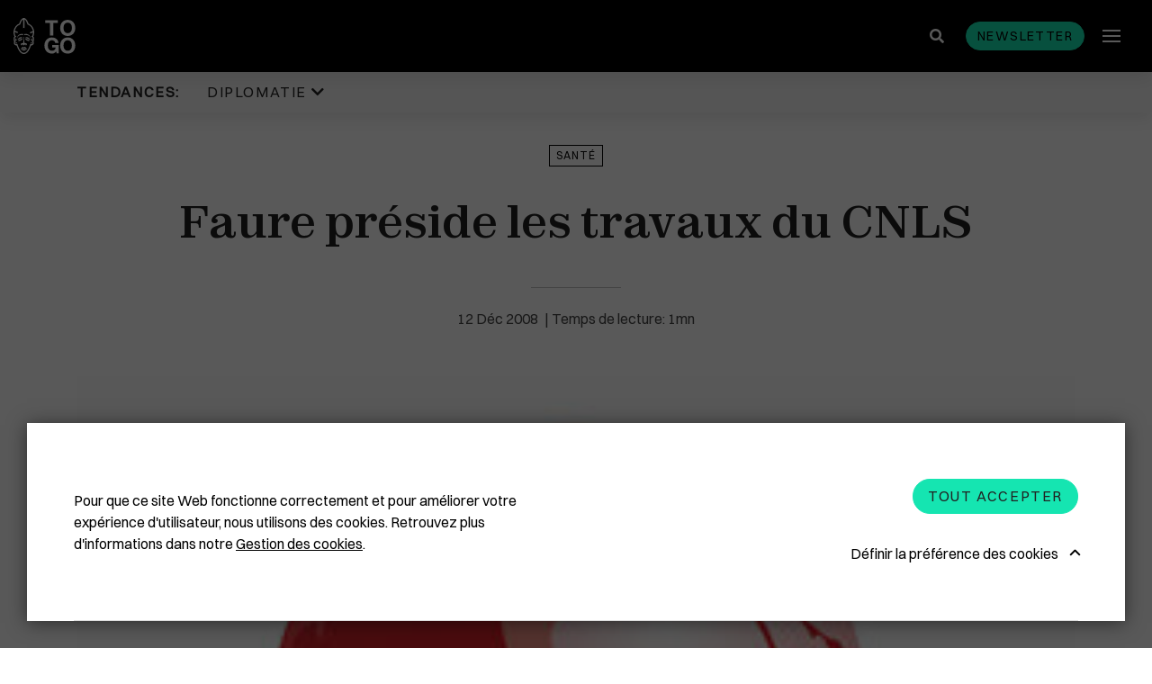

--- FILE ---
content_type: image/svg+xml
request_url: https://www.republicoftogo.com/bundles/app/images/togo_logo.svg
body_size: 34521
content:
<svg width="69" height="40" viewBox="0 0 69 40" fill="none" xmlns="http://www.w3.org/2000/svg">
<path d="M4.8421 20.7798C4.86082 20.7548 4.87643 20.7298 4.89516 20.7079C4.97943 20.5986 5.06994 20.4861 5.17294 20.3736C5.20727 20.3392 5.23848 20.3017 5.27594 20.2673C5.27594 20.2673 5.27594 20.2673 5.27906 20.2642C5.30403 20.2392 5.33212 20.2111 5.35709 20.1861C5.39142 20.1517 5.42887 20.1173 5.46945 20.083C5.49754 20.058 5.52875 20.033 5.55684 20.0049C5.59117 19.9736 5.62863 19.9455 5.66608 19.9142C5.67857 19.9049 5.69105 19.8924 5.70666 19.883C5.75035 19.8486 5.79717 19.8142 5.84399 19.783C5.85959 19.7736 5.8752 19.7611 5.89081 19.7518C5.96883 19.6986 6.04998 19.6455 6.13426 19.5955C6.15922 19.5799 6.18107 19.5674 6.20604 19.5518C6.28719 19.5049 6.36834 19.4612 6.45574 19.4174C6.49631 19.3987 6.53689 19.3768 6.58058 19.358C6.61491 19.3424 6.65237 19.3268 6.68982 19.3112C6.73976 19.2893 6.7897 19.2705 6.83964 19.2487C6.92703 19.2143 7.02066 19.1799 7.1143 19.1487C7.34214 19.0737 7.58872 19.0112 7.85401 18.9612C7.89147 18.9549 7.92892 18.9487 7.96638 18.9424C8.32843 18.8831 8.72482 18.8487 9.16178 18.8487C9.17738 18.8487 9.19299 18.8487 9.20547 18.8487C9.2086 18.8487 9.21484 18.8487 9.21796 18.8487C9.23044 18.8487 9.23981 18.8487 9.25229 18.8518C9.25853 18.8518 9.26166 18.8518 9.2679 18.8518C9.28038 18.8518 9.29287 18.855 9.30535 18.855C9.30847 18.855 9.31472 18.855 9.31784 18.855C9.33032 18.855 9.34593 18.8581 9.35841 18.8581C9.36153 18.8581 9.36465 18.8581 9.36777 18.8581C9.38338 18.8612 9.39899 18.8612 9.41771 18.8643H9.42083C9.87964 18.9206 10.4976 19.0893 10.7005 19.0893C10.713 19.0893 10.7255 19.0893 10.7317 19.0862C10.7348 19.0862 10.738 19.0862 10.7411 19.0831C10.7442 19.0831 10.7504 19.0799 10.7536 19.0799C10.8222 19.0518 10.791 18.7862 10.7973 18.5112C10.7973 18.4394 10.8035 18.3644 10.8066 18.2925C10.816 18.13 10.8222 17.98 10.7536 17.8957C10.7536 17.8925 10.7504 17.8925 10.7473 17.8894C10.7473 17.8894 10.7473 17.8894 10.7442 17.8894C10.6225 17.8082 9.38026 17.5301 7.95389 17.8519C7.95389 17.8519 7.95389 17.8519 7.95077 17.8519C7.86962 17.8707 7.78847 17.8894 7.70732 17.9113C7.70108 17.9113 7.69796 17.9144 7.69171 17.9144C7.65426 17.9238 7.61681 17.9363 7.57623 17.9457C7.56999 17.9488 7.56063 17.9488 7.55438 17.9519C7.52317 17.9613 7.49196 17.9707 7.45763 17.9832C7.44826 17.9863 7.44202 17.9894 7.43266 17.9925C7.39832 18.005 7.36399 18.0144 7.32654 18.0269C7.31405 18.03 7.30157 18.0363 7.28596 18.0394C7.25787 18.0488 7.2329 18.0581 7.20481 18.0706C7.18921 18.0769 7.17048 18.0831 7.15487 18.0894C7.12991 18.0988 7.10181 18.1113 7.07685 18.1206C7.06124 18.1269 7.04251 18.1331 7.02691 18.1425C7.00194 18.1519 6.97697 18.1644 6.95512 18.1738C6.93015 18.1831 6.9083 18.1956 6.88333 18.205C6.86461 18.2144 6.84588 18.2206 6.82715 18.23C6.80843 18.2394 6.7897 18.2488 6.77097 18.2581C6.746 18.2706 6.71791 18.2831 6.69294 18.2956C6.67109 18.3081 6.64613 18.3206 6.62428 18.33C6.60867 18.3362 6.59619 18.3456 6.58058 18.3519C6.54625 18.3706 6.50879 18.3894 6.47446 18.4112C6.46198 18.4175 6.44949 18.4237 6.43701 18.4331C6.41516 18.4456 6.39331 18.4581 6.37146 18.4706C6.35898 18.4769 6.34649 18.4862 6.33713 18.4925C6.29968 18.5144 6.26222 18.5394 6.22477 18.5644C6.21541 18.5706 6.20292 18.5769 6.19356 18.5831C6.17171 18.5987 6.14986 18.6143 6.12489 18.6268C6.11553 18.6331 6.10617 18.6393 6.0968 18.6456C6.05935 18.6737 6.01877 18.6987 5.98132 18.7268C5.97196 18.7331 5.95947 18.7425 5.95011 18.7487C5.92826 18.7643 5.90641 18.7831 5.88456 18.7987C5.87832 18.8018 5.8752 18.8081 5.86896 18.8112C5.82838 18.8425 5.78469 18.8768 5.74411 18.9112C5.73163 18.9206 5.72226 18.9299 5.70978 18.9393C5.67232 18.9706 5.63487 19.0049 5.5943 19.0393C5.58493 19.0456 5.57869 19.0549 5.56933 19.0612C5.5506 19.0799 5.52875 19.0987 5.51002 19.1174C5.49754 19.1299 5.48505 19.1424 5.47257 19.1518C5.44136 19.1831 5.41015 19.2112 5.38206 19.2424C5.36957 19.258 5.35397 19.2705 5.34148 19.2862C5.32275 19.3049 5.30403 19.3237 5.28842 19.3424C5.27282 19.358 5.25721 19.3768 5.2416 19.3924C5.21664 19.4205 5.19167 19.4487 5.16358 19.4799C5.14797 19.4986 5.13236 19.5174 5.11676 19.5361C5.10115 19.5549 5.08555 19.5736 5.06994 19.5924C5.04497 19.6236 5.02 19.6549 4.99503 19.6861C4.98255 19.7018 4.96694 19.7205 4.95446 19.7393C4.93573 19.7643 4.917 19.7861 4.9014 19.8111C4.88891 19.8267 4.87643 19.8455 4.86394 19.8611C4.83585 19.8986 4.81088 19.9361 4.78592 19.9736C4.77655 19.9892 4.76407 20.0049 4.7547 20.0205C4.73286 20.0517 4.71101 20.0861 4.68916 20.1173C4.6798 20.1298 4.67355 20.1423 4.66419 20.1548C4.6361 20.1986 4.61113 20.2423 4.58304 20.2861C4.57368 20.2986 4.56743 20.3142 4.55807 20.3267C4.52998 20.3736 4.50189 20.4236 4.47692 20.4704C4.37392 20.6579 4.28965 20.8267 4.21786 20.9766C4.2085 20.9954 4.20226 21.0141 4.1929 21.0329C4.17417 21.0735 4.15544 21.1141 4.13984 21.1548C4.12423 21.1891 4.11175 21.2204 4.09926 21.2547C4.0899 21.2766 4.08366 21.2954 4.07429 21.3172C4.05556 21.3641 4.03996 21.4079 4.02435 21.4485C3.94008 21.6891 3.90575 21.8672 3.89639 22.0016C3.89326 22.0672 3.89326 22.1234 3.89951 22.1672C3.90263 22.1922 3.90575 22.214 3.91199 22.2328C3.91511 22.2484 3.92135 22.264 3.9276 22.2765C3.93072 22.2828 3.93384 22.2859 3.93696 22.2922C3.95257 22.314 3.97129 22.3265 3.99626 22.3297C3.99938 22.3297 4.00251 22.3297 4.00563 22.3297C4.00875 22.3297 4.01499 22.3297 4.01811 22.3297H4.02123C4.02747 22.3297 4.0306 22.3265 4.03684 22.3234H4.03996C4.0462 22.3203 4.04932 22.3172 4.05556 22.314C4.05556 22.314 4.05556 22.314 4.05869 22.314C4.06493 22.3109 4.06805 22.3078 4.07429 22.3015C4.08053 22.2984 4.08366 22.2922 4.0899 22.289C4.0899 22.289 4.0899 22.289 4.09302 22.2859C4.09926 22.2797 4.10238 22.2765 4.10862 22.2703C4.10862 22.2703 4.10862 22.2672 4.11175 22.2672C4.11487 22.2609 4.12111 22.2578 4.12423 22.2515C4.12423 22.2515 4.12423 22.2484 4.12735 22.2484C4.13047 22.2422 4.13671 22.2359 4.13984 22.2328C4.13984 22.2328 4.13984 22.2328 4.13984 22.2297C4.14296 22.2234 4.1492 22.2172 4.15232 22.2109C4.18353 22.164 4.20226 22.1109 4.21162 22.0828C4.22411 22.0297 4.29902 21.7235 4.50813 21.3172C4.52062 21.2954 4.52998 21.2735 4.54247 21.2516C4.60177 21.1423 4.66731 21.0266 4.74846 20.9079C4.77343 20.8767 4.80464 20.8267 4.8421 20.7798ZM9.99513 23.0202C10.0045 22.9827 10.0107 22.9452 10.0139 22.914C10.0295 22.7796 10.0451 22.6796 10.0357 22.6171C10.0357 22.614 10.0357 22.614 10.0357 22.6109C10.0357 22.6078 10.0357 22.6046 10.0326 22.6015C10.0326 22.5984 10.0295 22.5953 10.0295 22.5921C10.0295 22.589 10.0295 22.589 10.0263 22.5859C10.0232 22.5765 10.017 22.5703 10.0107 22.564C10.0076 22.5609 10.0045 22.5578 10.0014 22.5578C9.99201 22.5546 9.98264 22.5515 9.97016 22.5515C9.96392 22.5515 9.95455 22.5515 9.94519 22.5546C9.94519 22.5546 9.94519 22.5546 9.94207 22.5546C9.87965 22.5671 9.77977 22.614 9.62371 22.7109C8.18486 23.5889 6.56498 24.0451 5.09803 24.6888C4.93573 24.7576 4.9014 24.8419 4.917 24.9201C4.92013 24.9357 4.92637 24.9544 4.93573 24.9701C4.93573 24.9732 4.93885 24.9763 4.93885 24.9794C4.99503 25.0825 5.123 25.1607 5.123 25.1607C5.123 25.1607 5.123 25.1607 5.12612 25.1607C5.12612 25.1607 5.12924 25.1638 5.13236 25.1669C5.13549 25.17 5.13861 25.1732 5.14173 25.1732C5.14485 25.1763 5.14797 25.1794 5.15421 25.1825C5.16358 25.1888 5.17606 25.1982 5.19167 25.2107C5.19167 25.2107 5.19167 25.2107 5.19479 25.2107C5.21039 25.22 5.22912 25.2325 5.25097 25.245C5.5069 25.395 6.18107 25.645 7.46075 25.2482C9.06502 24.7544 9.85468 23.5952 9.99513 23.0202ZM10.7879 27.3136C10.7754 27.3636 10.7629 27.4136 10.7473 27.4605C10.6662 27.7479 10.5725 27.9917 10.4571 28.1791C10.4415 28.1698 10.4258 28.1573 10.4102 28.1479C10.404 28.1417 10.3946 28.1385 10.3884 28.1323C10.3822 28.1292 10.3728 28.1229 10.3665 28.1198C10.3572 28.1135 10.3478 28.1073 10.3385 28.1042C10.3353 28.101 10.3322 28.101 10.3291 28.0979C9.95455 27.8885 9.50823 27.8136 9.11496 27.9323C9.11184 27.9323 9.10872 27.9354 9.1056 27.9354C9.09311 27.9385 9.08063 27.9448 9.06814 27.9479C9.06502 27.9479 9.0619 27.951 9.05878 27.951C9.03381 27.9604 9.00572 27.9698 8.98075 27.9823C8.98075 27.9823 8.98075 27.9823 8.97763 27.9823C8.96827 27.9885 8.95578 27.9917 8.94642 27.9979C8.94018 28.001 8.93393 28.0042 8.92769 28.0073C8.91833 28.0135 8.90897 28.0167 8.8996 28.0229C8.89336 28.026 8.88712 28.0292 8.88087 28.0323C8.86527 28.0417 8.85278 28.0479 8.83718 28.0573C8.82782 28.0635 8.82157 28.0667 8.81221 28.0729C8.80285 28.0792 8.7966 28.0823 8.78724 28.0885C8.77788 28.0948 8.77163 28.0979 8.76227 28.1042C8.75603 28.1104 8.74667 28.1167 8.74042 28.1198C8.73106 28.126 8.7217 28.1323 8.71233 28.1417C8.70609 28.1479 8.69673 28.1542 8.69048 28.1604C8.678 28.1698 8.66551 28.1823 8.65303 28.1948C8.64679 28.201 8.64055 28.2073 8.6343 28.2104C8.62494 28.2198 8.61558 28.226 8.60621 28.2354C8.59997 28.2416 8.59373 28.2479 8.59061 28.2541C8.58124 28.2635 8.56876 28.276 8.5594 28.2885C8.55627 28.2916 8.55315 28.2948 8.55003 28.301C8.53755 28.3166 8.52506 28.3323 8.51258 28.3479C8.50946 28.3541 8.50321 28.3604 8.50009 28.3635C8.49073 28.376 8.48137 28.3885 8.472 28.3979C8.46888 28.4041 8.46264 28.4104 8.45952 28.4166C8.45015 28.4323 8.43767 28.4479 8.42831 28.4635C8.42519 28.4666 8.42519 28.4697 8.42206 28.4697C8.40958 28.4885 8.3971 28.5072 8.38773 28.526C8.38461 28.5322 8.38149 28.5385 8.37837 28.5416C8.369 28.5572 8.36276 28.5729 8.3534 28.5885C8.35028 28.5947 8.34716 28.601 8.34404 28.6072C8.33467 28.626 8.32219 28.6479 8.31282 28.6697V28.6729C8.30346 28.6947 8.2941 28.7197 8.28161 28.7416C8.27849 28.7478 8.27537 28.7541 8.27537 28.7603C8.26913 28.7791 8.25976 28.7978 8.25352 28.8166C8.2504 28.8228 8.24728 28.8291 8.24728 28.8353C8.22855 28.8853 8.21295 28.9353 8.19734 28.9916C8.19422 28.9978 8.19422 29.0041 8.1911 29.0103C8.18486 29.0322 8.17861 29.0541 8.17549 29.0759C8.17237 29.0822 8.17237 29.0916 8.16925 29.0978C8.15677 29.1541 8.14428 29.2134 8.13492 29.2728C8.13492 29.2822 8.1318 29.2884 8.1318 29.2978C8.12868 29.3228 8.12556 29.3447 8.12243 29.3697C8.12243 29.379 8.11931 29.3884 8.11931 29.3947C8.11619 29.4259 8.11307 29.4572 8.10995 29.4915C8.10683 29.5103 8.10683 29.529 8.10683 29.5478C8.10683 29.5509 8.10683 29.554 8.10683 29.554C8.10683 29.5728 8.10683 29.5884 8.10995 29.6071C8.10995 29.6103 8.10995 29.6103 8.10995 29.6134C8.11307 29.6478 8.12243 29.6821 8.1318 29.7134V29.7165C8.13804 29.7321 8.14428 29.7478 8.15052 29.7634C8.16613 29.7946 8.18174 29.8259 8.20358 29.854C8.23479 29.8946 8.27225 29.9352 8.31282 29.9696L8.31594 29.9727C8.34404 29.9946 8.37525 30.0165 8.40646 30.0384C8.42206 30.0477 8.43767 30.0571 8.45328 30.0665C8.4564 30.0665 8.4564 30.0696 8.45952 30.0696C8.47512 30.079 8.49073 30.0884 8.50946 30.0946H8.51258C8.52818 30.104 8.54379 30.1102 8.5594 30.1165C8.56252 30.1165 8.56564 30.1196 8.56876 30.1196C8.58436 30.1259 8.59997 30.1321 8.6187 30.1415C8.62182 30.1446 8.62806 30.1446 8.63118 30.1477C8.64679 30.154 8.66239 30.1602 8.678 30.1665C8.68112 30.1665 8.68736 30.1696 8.69048 30.1696C8.70297 30.1727 8.71545 30.179 8.73106 30.1821C8.7373 30.1852 8.74354 30.1852 8.74979 30.1883C8.76539 30.1946 8.77788 30.1977 8.79348 30.2008C8.80285 30.204 8.80909 30.204 8.81845 30.2071C8.82782 30.2102 8.83718 30.2133 8.84654 30.2165C8.85903 30.2196 8.87463 30.2227 8.88712 30.2258C8.89336 30.229 8.8996 30.229 8.90897 30.2321C8.9433 30.2415 8.97763 30.2477 9.01196 30.254C9.01508 30.254 9.01508 30.254 9.01821 30.254C9.3272 30.3133 9.62683 30.3196 9.7548 30.2946C9.75792 30.2946 9.76104 30.2946 9.76104 30.2946C9.76416 30.2946 9.76728 30.2946 9.7704 30.2915C9.77665 30.2915 9.77977 30.2883 9.78601 30.2883C9.73295 30.254 9.64868 30.1415 9.58313 30.0071C9.57065 29.9821 9.56129 29.9602 9.55192 29.9352C9.5488 29.929 9.5488 29.9227 9.54568 29.9165C9.51447 29.8353 9.49262 29.7478 9.49262 29.6696C9.49262 29.6384 9.49574 29.6071 9.50198 29.5759C9.50511 29.5665 9.50511 29.5572 9.50823 29.5478C9.52071 29.5103 9.53944 29.4728 9.56441 29.4415C9.57377 29.4322 9.58313 29.4228 9.5925 29.4134C9.59562 29.4103 9.59562 29.4103 9.59874 29.4072C9.6081 29.4009 9.61435 29.3915 9.62371 29.3853C9.62683 29.3822 9.62683 29.3822 9.62995 29.379C9.63932 29.3728 9.64868 29.3665 9.65804 29.3603C9.65804 29.3603 9.66116 29.3603 9.66116 29.3572C9.68301 29.3447 9.70486 29.3353 9.72671 29.3259H9.72983C9.73919 29.3228 9.74856 29.3197 9.75792 29.3166C9.76104 29.3166 9.76104 29.3166 9.76416 29.3166C9.77353 29.3134 9.78289 29.3134 9.79537 29.3134H9.79849C9.82658 29.3103 9.85468 29.3103 9.88277 29.3134H9.88589C9.90149 29.3165 9.9171 29.3197 9.9327 29.3228H9.93583C9.97016 29.3322 10.0045 29.3415 10.0388 29.3572C10.0576 29.3634 10.0732 29.3728 10.0919 29.3822C10.5008 29.5822 10.972 30.1509 11.2967 30.3383C11.2967 30.3383 11.2998 30.3383 11.2998 30.3415C11.3123 30.3477 11.3247 30.354 11.3341 30.3602C11.3403 30.3633 11.3466 30.3665 11.3528 30.3696C11.3591 30.3727 11.3622 30.3727 11.3684 30.3758C11.3778 30.379 11.3903 30.3852 11.3996 30.3883C11.4028 30.3883 11.4028 30.3883 11.4059 30.3915C11.4184 30.3946 11.4277 30.3977 11.4402 30.4008C11.4527 30.404 11.4621 30.404 11.4746 30.404C11.4777 30.404 11.4808 30.404 11.4839 30.404C11.487 30.404 11.4902 30.404 11.4933 30.404C11.5276 30.404 11.5651 30.3946 11.6088 30.379C11.6088 30.379 11.6088 30.379 11.6119 30.379C11.64 30.3665 11.6712 30.354 11.6993 30.3352C11.7149 30.3258 11.7305 30.3196 11.743 30.3102C11.7461 30.3102 11.7461 30.3071 11.7492 30.3071C11.7648 30.2977 11.7773 30.2883 11.7929 30.279C11.796 30.2758 11.7992 30.2758 11.8023 30.2727C11.8148 30.2633 11.8272 30.254 11.8429 30.2446C11.846 30.2415 11.8522 30.2383 11.8553 30.2352C11.8678 30.2258 11.8803 30.2165 11.8928 30.2102C11.899 30.204 11.9053 30.2008 11.9146 30.1946C11.924 30.1883 11.9334 30.179 11.9427 30.1727C12.4203 29.8103 13.0476 29.1728 13.3473 29.3822C13.3473 29.3822 13.3473 29.3822 13.3504 29.3822C13.3566 29.3884 13.366 29.3915 13.3722 29.3978L13.3753 29.4009C13.3816 29.4072 13.3878 29.4134 13.3941 29.4197L13.3972 29.4228C13.4034 29.4322 13.4097 29.4384 13.4159 29.4478C13.4222 29.4572 13.4284 29.4634 13.4315 29.4728C13.4378 29.4853 13.444 29.5009 13.4502 29.5134C13.4565 29.5259 13.4596 29.5415 13.4627 29.554C13.469 29.5728 13.4721 29.5947 13.4721 29.6134C13.4721 29.6228 13.4721 29.6353 13.4752 29.6446C13.4815 29.9071 13.2879 30.2227 13.1912 30.2915C13.1943 30.2915 13.2006 30.2946 13.2068 30.2946C13.2099 30.2946 13.213 30.2946 13.213 30.2977C13.2162 30.2977 13.2193 30.2977 13.2193 30.2977C13.3348 30.3196 13.6001 30.3165 13.881 30.2696C13.8841 30.2696 13.8841 30.2696 13.8872 30.2696C13.9059 30.2665 13.9278 30.2633 13.9465 30.2571C13.9528 30.2571 13.959 30.254 13.9621 30.254C13.9715 30.2508 13.984 30.2508 13.9933 30.2477C14.0058 30.2446 14.0214 30.2415 14.0339 30.2383C14.0433 30.2352 14.0526 30.2352 14.0589 30.2321C14.0682 30.229 14.0776 30.2258 14.0901 30.2258C14.0995 30.2227 14.1088 30.2196 14.1213 30.2165C14.1338 30.2133 14.1463 30.2102 14.1588 30.2071C14.165 30.204 14.1712 30.204 14.1806 30.2008C14.1962 30.1977 14.2118 30.1915 14.2274 30.1852C14.2337 30.1821 14.2399 30.1821 14.2461 30.179C14.2586 30.1758 14.2742 30.1696 14.2867 30.1665C14.2898 30.1665 14.2961 30.1634 14.2992 30.1634C14.3148 30.1571 14.3304 30.1509 14.346 30.1446C14.3523 30.1415 14.3554 30.1415 14.3616 30.1384C14.3772 30.1321 14.3928 30.1259 14.4084 30.1196C14.4116 30.1165 14.4178 30.1165 14.4209 30.1134C14.4334 30.1071 14.449 30.1009 14.4615 30.0946C14.4646 30.0915 14.4677 30.0915 14.4709 30.0884C14.4865 30.0821 14.499 30.0727 14.5146 30.0665C14.5177 30.0634 14.5239 30.0602 14.527 30.0602C14.5427 30.0509 14.5551 30.0446 14.5676 30.0352C14.5707 30.0321 14.5739 30.0321 14.577 30.029C14.5895 30.0227 14.5988 30.0134 14.6113 30.0071C14.6144 30.004 14.6176 30.004 14.6207 30.0009C14.6332 29.9915 14.6457 29.9821 14.6581 29.9727C14.6613 29.9696 14.6644 29.9665 14.6706 29.9634C14.6831 29.954 14.6925 29.9446 14.705 29.9321C14.7081 29.929 14.7112 29.9259 14.7143 29.9227C14.7237 29.9134 14.733 29.904 14.7393 29.8946C14.7424 29.8915 14.7455 29.8884 14.7487 29.8853C14.758 29.8759 14.7674 29.8634 14.7767 29.8509C14.7799 29.8478 14.783 29.8415 14.7861 29.8384C14.7955 29.8259 14.8017 29.8165 14.8111 29.804C14.8142 29.8009 14.8142 29.7978 14.8173 29.7946C14.8236 29.7853 14.8298 29.7728 14.8329 29.7634C14.836 29.7603 14.836 29.754 14.8392 29.7509C14.8454 29.7384 14.8516 29.7259 14.8548 29.7134C14.8579 29.7103 14.8579 29.704 14.8579 29.7009C14.861 29.6884 14.8673 29.6728 14.8704 29.6603C14.8704 29.6571 14.8704 29.654 14.8735 29.6509C14.8766 29.6384 14.8797 29.6259 14.8797 29.6103C14.8797 29.6071 14.8797 29.6009 14.8829 29.5978C14.886 29.5822 14.886 29.5665 14.886 29.5509C14.886 29.5478 14.886 29.5415 14.886 29.5384C14.886 29.5228 14.886 29.504 14.8829 29.4853C14.8797 29.454 14.8766 29.4197 14.8735 29.3884C14.8735 29.379 14.8704 29.3697 14.8704 29.3603C14.8673 29.3353 14.8641 29.3134 14.861 29.2916C14.861 29.2822 14.8579 29.2728 14.8579 29.2666C14.8516 29.2353 14.8485 29.2072 14.8423 29.1759C14.836 29.1478 14.8298 29.1197 14.8236 29.0916C14.8204 29.0822 14.8204 29.0759 14.8173 29.0666C14.8111 29.0447 14.808 29.0259 14.8017 29.0072C14.7986 28.9978 14.7986 28.9916 14.7955 28.9822C14.7892 28.9572 14.7799 28.9291 14.7736 28.9041C14.7736 28.901 14.7705 28.8978 14.7705 28.8978C14.7643 28.876 14.7549 28.8541 14.7487 28.8322C14.7455 28.8228 14.7424 28.8166 14.7393 28.8072C14.733 28.7916 14.7268 28.776 14.7206 28.7572C14.7174 28.7478 14.7143 28.7416 14.7112 28.7322C14.7018 28.7104 14.6925 28.6916 14.6831 28.6697C14.68 28.6635 14.6769 28.6572 14.6737 28.651C14.6675 28.6354 14.6581 28.6197 14.6488 28.6041C14.6457 28.5947 14.6394 28.5885 14.6363 28.5791C14.63 28.5666 14.6238 28.5541 14.6176 28.5416C14.6113 28.5322 14.6082 28.526 14.602 28.5166C14.5926 28.501 14.5864 28.4885 14.577 28.476C14.5707 28.4635 14.5614 28.4541 14.5551 28.4447C14.5489 28.4354 14.5427 28.4229 14.5333 28.4135C14.527 28.4041 14.5208 28.3948 14.5146 28.3885C14.5083 28.3791 14.5021 28.3729 14.4958 28.3635C14.4896 28.3541 14.4834 28.3448 14.474 28.3385C14.4677 28.3323 14.4615 28.3229 14.4553 28.3166C14.4428 28.301 14.4303 28.2854 14.4147 28.2729C14.4084 28.2666 14.4053 28.2604 14.3991 28.2573C14.3897 28.2479 14.3835 28.2385 14.3741 28.2323C14.3679 28.226 14.3647 28.2229 14.3585 28.2166C14.3491 28.2073 14.3398 28.1979 14.3304 28.1916C14.3273 28.1885 14.3273 28.1885 14.3242 28.1854C14.3023 28.1666 14.2805 28.1479 14.2586 28.1323C14.2555 28.1292 14.2524 28.1292 14.2493 28.126C14.2399 28.1167 14.2274 28.1104 14.2149 28.101C14.2118 28.0979 14.2087 28.0979 14.2056 28.0948C14.1681 28.0698 14.1307 28.0448 14.0901 28.0229C14.0776 28.0167 14.062 28.0104 14.0495 28.001C14.0495 28.001 14.0464 28.001 14.0464 27.9979C13.7093 27.8354 13.3192 27.8354 12.9571 27.9604H12.954C12.9103 27.976 12.8697 27.9917 12.8291 28.0104C12.826 28.0104 12.8229 28.0135 12.8198 28.0135C12.8073 28.0198 12.7979 28.0229 12.7854 28.0292C12.7792 28.0323 12.773 28.0354 12.7667 28.0385C12.7574 28.0448 12.7449 28.0479 12.7355 28.0542C12.7261 28.0573 12.7199 28.0635 12.7105 28.0667C12.6981 28.0729 12.6824 28.0823 12.67 28.0885C12.6606 28.0948 12.6512 28.101 12.6387 28.1042C12.6325 28.1073 12.6263 28.1135 12.6169 28.1167C12.6075 28.1229 12.5951 28.1292 12.5857 28.1354C12.5794 28.1385 12.5732 28.1417 12.567 28.1448C12.5514 28.1542 12.5358 28.1667 12.5201 28.176C12.4921 28.1323 12.4671 28.0854 12.4421 28.0354C12.1175 27.3823 11.9552 26.2137 11.8678 25.0325C11.8678 25.02 11.8647 25.0044 11.8647 24.9919C11.846 24.7294 11.8304 24.4638 11.8179 24.2076C11.8148 24.1545 11.8116 24.1014 11.8116 24.0483C11.8085 23.9639 11.8054 23.8826 11.8023 23.8014C11.7586 22.6234 11.7648 21.6328 11.7274 21.4016C11.7211 21.3547 11.7118 21.311 11.7024 21.2704C11.6993 21.2547 11.6962 21.2391 11.693 21.2235C11.6899 21.211 11.6868 21.1985 11.6837 21.186C11.5994 20.8548 11.4902 20.8298 11.4777 20.8298C11.4683 20.8298 11.4028 20.8454 11.3341 21.0016C11.331 21.0079 11.3279 21.0141 11.3279 21.0173C11.3091 21.061 11.2904 21.1173 11.2748 21.186C11.2592 21.2485 11.2436 21.3204 11.2311 21.4047C11.1593 21.8609 11.2592 25.3669 10.7785 27.298C10.791 27.3011 10.791 27.3073 10.7879 27.3136ZM3.81211 27.123C3.80275 27.1324 3.79339 27.1417 3.7809 27.148C3.77778 27.1511 3.77154 27.1542 3.76842 27.1574C3.76218 27.1636 3.75593 27.1667 3.74969 27.1699C3.74657 27.173 3.74033 27.1761 3.73721 27.1792C3.73096 27.1824 3.7216 27.1886 3.71536 27.1917C3.71224 27.1949 3.70599 27.1949 3.70287 27.198C3.69351 27.2011 3.68415 27.2074 3.67478 27.2105C3.67166 27.2105 3.66854 27.2136 3.66854 27.2136C3.64045 27.223 3.61236 27.2324 3.58427 27.2355C3.56866 27.2386 3.55618 27.2386 3.54057 27.2417C3.53745 27.2417 3.53745 27.2417 3.53433 27.2417C3.52185 27.2417 3.50624 27.2449 3.49376 27.2449H3.49064H3.48751C3.47815 27.2449 3.46879 27.2449 3.45942 27.2449C3.4563 27.2449 3.45318 27.2449 3.45006 27.2449C3.41885 27.2417 3.38764 27.2386 3.35643 27.2324C3.35018 27.2324 3.34706 27.2292 3.34082 27.2292C3.33146 27.2261 3.32521 27.2261 3.31585 27.223C3.30961 27.2199 3.30024 27.2199 3.294 27.2167C3.28776 27.2136 3.2784 27.2136 3.27215 27.2105C3.26279 27.2074 3.25343 27.2042 3.24406 27.2011C3.23782 27.198 3.23158 27.198 3.22534 27.1949C3.20973 27.1886 3.19412 27.1855 3.17852 27.1792C3.02246 27.1261 2.88513 27.0355 2.75404 26.9261C2.15166 27.3105 2.30772 28.4541 3.20037 28.4541C3.35643 28.4541 3.49688 28.4104 3.61548 28.3416C3.65606 28.3166 3.69039 28.2916 3.72472 28.2604C3.86205 28.1417 3.95881 27.9792 3.99938 27.8042C3.95881 27.6636 3.92135 27.523 3.8839 27.3792C3.85269 27.298 3.83084 27.2105 3.81211 27.123ZM13.5782 32.8194C13.5751 32.8162 13.5751 32.8131 13.572 32.8131C13.5595 32.7975 13.547 32.7819 13.5376 32.7663C13.5345 32.76 13.5283 32.7538 13.5252 32.7475C13.5158 32.735 13.5064 32.7225 13.4971 32.7131C13.4939 32.7069 13.4877 32.7038 13.4846 32.6975C13.4752 32.685 13.4659 32.6725 13.4565 32.6631C13.4534 32.66 13.4502 32.6538 13.4471 32.6506C13.4378 32.6381 13.4253 32.6256 13.4159 32.6131C13.4128 32.61 13.4097 32.6069 13.4097 32.6038C13.3972 32.5913 13.3878 32.5756 13.3753 32.5631L13.3722 32.56C12.6856 31.7851 12.2392 32.1226 12.0301 32.31C12.027 32.3132 12.027 32.3132 12.0239 32.3163C12.0052 32.3319 11.9895 32.3475 11.9739 32.36L11.9708 32.3632C11.9646 32.3694 11.9583 32.3725 11.9521 32.3788C11.7773 32.5225 11.5339 32.5663 11.4964 32.5694C11.4652 32.5694 11.3279 32.5444 11.1874 32.4694C11.1718 32.4632 11.1593 32.4538 11.1437 32.4444C11.1125 32.4257 11.0782 32.4038 11.0501 32.3788C10.8753 32.235 10.3353 31.5757 9.41771 32.8194C9.41771 32.8194 9.41771 32.8225 9.41459 32.8225C8.50009 34.0693 7.44202 34.3692 7.44202 34.3692C7.46387 34.3724 7.4826 34.3724 7.50444 34.3755C7.5419 34.388 8.5313 34.7942 9.03069 35.2567C9.27102 35.4848 9.61435 35.7066 10.017 35.8785C10.4633 36.0691 10.9783 36.1972 11.4964 36.1972C11.899 36.1972 12.2985 36.1222 12.6668 36.0003C12.723 35.9816 12.7792 35.9628 12.8323 35.941C12.8697 35.9254 12.9103 35.9097 12.9477 35.8941C13.3629 35.7222 13.7218 35.491 13.9684 35.2598C14.4646 34.7942 15.4509 34.3911 15.4915 34.3786C15.5102 34.3755 15.5352 34.3755 15.5539 34.3724C15.5508 34.3661 14.4896 34.0661 13.5782 32.8194ZM14.964 34.3474C15.1232 34.3661 15.2636 34.3786 15.376 34.3786L11.4933 34.6067L7.61368 34.3786C8.01943 34.3755 8.81221 34.2318 9.49262 34.038C10.2854 33.8037 11.4933 33.8005 11.4933 33.8005C11.4933 33.8005 12.7043 33.8037 13.4971 34.038C13.9777 34.1755 14.5177 34.288 14.9359 34.3442C14.9453 34.3442 14.9546 34.3474 14.964 34.3474ZM2.42944 25.4169C2.44193 25.445 2.45129 25.4669 2.46377 25.4919C2.47626 25.5138 2.48562 25.5388 2.49811 25.5575C2.52308 25.6012 2.54805 25.6387 2.57301 25.67C2.57926 25.6794 2.58862 25.6887 2.59486 25.6981L2.59798 25.7012C2.60423 25.7075 2.61047 25.7169 2.61671 25.7231C2.61983 25.7262 2.61983 25.7294 2.62295 25.7294C2.62607 25.7325 2.6292 25.7356 2.63232 25.7387C2.70098 25.8075 2.76965 25.8387 2.82583 25.8387C2.85704 25.8387 2.88825 25.8294 2.91634 25.8106C2.91946 25.8075 2.92258 25.8075 2.92571 25.8044C2.92883 25.8012 2.93195 25.8012 2.93507 25.7981C2.93819 25.795 2.94443 25.7919 2.94755 25.7856L2.95067 25.7825C3.01622 25.7137 3.05992 25.5887 3.05992 25.42C3.05992 25.3981 3.05992 25.3794 3.06304 25.3575C3.07552 25.1825 3.11922 25.0888 3.17852 25.0388L3.18164 25.0357C3.18788 25.0325 3.191 25.0294 3.19725 25.0263C3.20037 25.0263 3.20037 25.0232 3.20349 25.0232C3.20973 25.02 3.21285 25.0169 3.21909 25.0138C3.22222 25.0107 3.22846 25.0107 3.23158 25.0075H3.2347C3.26279 24.9982 3.29088 24.9951 3.31897 24.9951C3.3533 24.9951 3.39076 25.0013 3.42509 25.0075C3.43133 25.0075 3.4407 25.0107 3.44694 25.0107C3.45006 24.8513 3.4407 24.6638 3.42509 24.4732C3.42509 24.4607 3.42197 24.4482 3.42197 24.4388C3.41885 24.4014 3.41573 24.3607 3.41261 24.3232C3.41261 24.3139 3.40948 24.3045 3.40948 24.2951C3.40012 24.2045 3.39076 24.1139 3.38139 24.0264C3.38139 24.0201 3.38139 24.017 3.37827 24.0108C3.32833 23.592 3.26903 23.2483 3.26903 23.2483C3.26903 23.2483 3.26903 23.2483 3.26591 23.2514L3.26279 23.2546C3.25967 23.2546 3.25967 23.2577 3.25655 23.2577C3.25655 23.2577 3.25655 23.2577 3.25343 23.2577C3.25031 23.2577 3.25031 23.2608 3.24718 23.2608H3.24406C3.24094 23.2608 3.24094 23.2639 3.23782 23.2639C3.23782 23.2639 3.2347 23.2639 3.2347 23.2671C3.23158 23.2671 3.23158 23.2702 3.22846 23.2702C3.22534 23.2702 3.22534 23.2702 3.22222 23.2733C3.21909 23.2733 3.21909 23.2764 3.21597 23.2764C3.21285 23.2764 3.21285 23.2796 3.20973 23.2796C3.20661 23.2796 3.20661 23.2827 3.20349 23.2827C3.20037 23.2827 3.19725 23.2858 3.19725 23.2858C3.19412 23.2858 3.19412 23.2858 3.191 23.2889C3.18788 23.2889 3.18476 23.2921 3.18164 23.2921C3.17852 23.2921 3.17852 23.2921 3.1754 23.2952C3.17228 23.2952 3.16916 23.2983 3.16603 23.2983H3.16291C3.14419 23.3046 3.12234 23.3077 3.10049 23.3077C3.10049 23.3077 3.10049 23.3077 3.09737 23.3077C3.09425 23.3077 3.08801 23.3077 3.08488 23.3077C3.08176 23.3077 3.08176 23.3077 3.07864 23.3077H3.07552C3.0724 23.3077 3.06616 23.3077 3.06304 23.3077H3.05992C3.05367 23.3077 3.04743 23.3077 3.04431 23.3077C3.04431 23.3077 3.04431 23.3077 3.04119 23.3077C3.03495 23.3077 3.0287 23.3046 3.02246 23.3046C3.01934 23.3046 3.01934 23.3046 3.01622 23.3046C3.0131 23.3046 3.00686 23.3014 3.00373 23.3014C3.00061 23.3014 2.99749 23.2983 2.99437 23.2983C2.99125 23.2983 2.98813 23.2983 2.98813 23.2952C2.98501 23.2952 2.97877 23.2921 2.97564 23.2889C2.97252 23.2889 2.97252 23.2889 2.9694 23.2858C2.96316 23.2827 2.96004 23.2827 2.9538 23.2796H2.95067C2.94443 23.2764 2.94131 23.2733 2.93507 23.2702C2.88825 23.239 2.84456 23.189 2.81022 23.1108C2.73844 22.9515 2.65416 22.7952 2.56053 22.7327C2.55429 22.7296 2.54805 22.7265 2.5418 22.7202C2.5418 22.7202 2.53868 22.7202 2.53868 22.7171C2.53244 22.714 2.5262 22.7109 2.51995 22.7077C2.51371 22.7046 2.50747 22.7046 2.50123 22.7015H2.49811C2.49186 22.7015 2.48562 22.6984 2.47626 22.6984H2.47314C2.43256 22.6984 2.38887 22.7171 2.34517 22.764L2.34205 22.7671C2.33893 22.7702 2.33269 22.7765 2.32956 22.7827C2.32644 22.7859 2.32644 22.789 2.32332 22.7921C2.3202 22.7984 2.31396 22.8015 2.31084 22.8077C2.30772 22.8109 2.30459 22.814 2.30459 22.8171C2.29835 22.8265 2.29211 22.8359 2.28587 22.8452C2.28275 22.8515 2.27963 22.8546 2.2765 22.8609C2.27338 22.8671 2.27026 22.8734 2.26714 22.8796C2.26402 22.8859 2.2609 22.8921 2.25778 22.8984C2.25466 22.9046 2.25154 22.9109 2.24841 22.9171C2.24529 22.9234 2.24217 22.9327 2.23593 22.939C2.23281 22.9452 2.22969 22.9515 2.22657 22.9577C2.22032 22.9702 2.21408 22.9858 2.20784 23.0015C2.02681 23.4077 2.13293 24.3701 2.31084 25.0263C2.31708 25.045 2.3202 25.0669 2.32644 25.0857C2.33581 25.1169 2.34517 25.1482 2.35453 25.1794C2.35765 25.1857 2.35765 25.1919 2.36078 25.2013C2.3795 25.2575 2.39823 25.3106 2.41696 25.3606C2.41384 25.3794 2.4232 25.3981 2.42944 25.4169ZM5.32275 23.8701C5.33212 23.8639 5.34148 23.8576 5.35397 23.8514C5.36645 23.8451 5.37894 23.8358 5.39142 23.8295C5.39766 23.8264 5.4039 23.8202 5.41327 23.817C5.42575 23.8077 5.44136 23.8014 5.45384 23.792C5.46009 23.7889 5.46321 23.7858 5.46945 23.7827C5.48505 23.7733 5.50378 23.7639 5.51939 23.7545C5.52251 23.7514 5.52875 23.7514 5.53187 23.7483C5.5506 23.7389 5.56621 23.7295 5.58493 23.7233C7.58872 22.7327 8.76227 22.339 9.36465 22.1265C9.38026 22.1203 9.39274 22.1172 9.40835 22.1109C9.43644 22.1015 9.46141 22.0922 9.48638 22.0828C9.51135 22.0734 9.53632 22.0641 9.55817 22.0578C9.58001 22.0516 9.60186 22.0422 9.62059 22.0328C9.62995 22.0297 9.63932 22.0266 9.64868 22.0203C9.70174 21.9984 9.74543 21.9797 9.77977 21.9609C9.78601 21.9578 9.79225 21.9547 9.79537 21.9516C9.83907 21.9266 9.86716 21.9047 9.88277 21.8797C9.88589 21.8766 9.88589 21.8734 9.88589 21.8703V21.8672C9.88589 21.8641 9.88589 21.8609 9.88589 21.8547C9.88589 21.8516 9.88277 21.8453 9.87965 21.8391C9.87652 21.8328 9.8734 21.8297 9.87028 21.8234C9.83283 21.7735 9.73919 21.7047 9.59874 21.636C9.59874 21.636 9.59874 21.636 9.59562 21.636C9.56441 21.6203 9.5332 21.6047 9.49574 21.5922C9.49574 21.5922 9.49262 21.5922 9.49262 21.5891C9.47702 21.5828 9.46141 21.5766 9.4458 21.5703C9.44268 21.5703 9.43956 21.5672 9.43644 21.5672C9.41771 21.561 9.40211 21.5547 9.38338 21.5453H9.38026C9.36465 21.5391 9.34593 21.5328 9.33032 21.5266C9.32408 21.5235 9.32096 21.5235 9.31472 21.5203C9.29911 21.5141 9.2835 21.511 9.2679 21.5047C9.26478 21.5047 9.26166 21.5016 9.25541 21.5016C9.23669 21.4953 9.21796 21.4891 9.19923 21.4829C9.19299 21.4797 9.18363 21.4797 9.17738 21.4766C9.1649 21.4735 9.14929 21.4704 9.13681 21.4641C9.12745 21.461 9.1212 21.461 9.11184 21.4579C9.09311 21.4516 9.07439 21.4485 9.05566 21.4422C9.0463 21.4391 9.03693 21.4391 9.03069 21.436C9.0182 21.4329 9.00572 21.4297 8.99324 21.4266C8.98387 21.4235 8.97139 21.4235 8.96202 21.4204C8.94954 21.4172 8.93705 21.4141 8.92145 21.411C8.90584 21.4079 8.89024 21.4047 8.87463 21.4016C8.86215 21.3985 8.84966 21.3954 8.83406 21.3954C8.82157 21.3922 8.80909 21.3922 8.7966 21.3891C8.78412 21.386 8.77476 21.386 8.76227 21.3829C8.74979 21.3797 8.7373 21.3797 8.72482 21.3766C8.70609 21.3735 8.68424 21.3704 8.66551 21.3672C8.65303 21.3641 8.63742 21.3641 8.62494 21.361C8.61558 21.361 8.60309 21.3579 8.59373 21.3579C8.57812 21.3547 8.56564 21.3547 8.55003 21.3547C8.54067 21.3547 8.5313 21.3516 8.52194 21.3516C8.49385 21.3485 8.46888 21.3485 8.44079 21.3454C8.43143 21.3454 8.42206 21.3454 8.41582 21.3422C8.40022 21.3422 8.38461 21.3391 8.36588 21.3391C8.35964 21.3391 8.35028 21.3391 8.34404 21.3391C8.30658 21.3391 8.26913 21.336 8.23167 21.336C8.23167 21.336 8.23167 21.336 8.22855 21.336C7.90395 21.3329 7.55126 21.3797 7.19545 21.4954H7.19233C7.17048 21.5016 7.14863 21.511 7.12678 21.5172C7.12366 21.5172 7.11742 21.5203 7.1143 21.5203C7.09557 21.5266 7.07372 21.536 7.055 21.5422C7.04876 21.5453 7.03939 21.5485 7.03315 21.5516C7.01442 21.5578 6.99882 21.5641 6.98009 21.5735C6.95512 21.5828 6.93015 21.5953 6.90518 21.6047C6.85212 21.6266 6.80218 21.6516 6.746 21.6797C5.66608 22.2109 4.37392 23.3796 4.65171 24.1232C4.65483 24.1295 4.65483 24.1326 4.65795 24.1389L4.66107 24.142C4.66419 24.1451 4.66419 24.1482 4.66731 24.1514L4.67043 24.1545C4.67355 24.1576 4.67355 24.1576 4.67668 24.1576C4.69228 24.167 4.70789 24.1732 4.72973 24.1732C4.85458 24.1764 5.08243 24.017 5.32275 23.8701ZM19.7175 23.2546C19.7175 23.2546 19.5271 24.3545 19.5334 25.02C19.5428 25.0169 19.5521 25.0169 19.5584 25.0138C19.5646 25.0138 19.574 25.0107 19.5802 25.0107H19.5833C19.6083 25.0075 19.6364 25.0044 19.6614 25.0044C19.6894 25.0044 19.7175 25.0075 19.7456 25.0169C19.7487 25.0169 19.7487 25.0169 19.7519 25.02C19.755 25.02 19.7581 25.0232 19.7612 25.0232C19.7675 25.0263 19.7737 25.0294 19.7768 25.0325C19.78 25.0325 19.78 25.0357 19.7831 25.0357C19.7893 25.0388 19.7924 25.0419 19.7987 25.045L19.8018 25.0482C19.8081 25.0544 19.8143 25.0575 19.8205 25.0638C19.8205 25.0638 19.8205 25.0638 19.8205 25.0669C19.8268 25.0732 19.833 25.0794 19.8361 25.0857C19.8424 25.0919 19.8486 25.1013 19.8517 25.1107C19.8611 25.1294 19.8705 25.1482 19.8798 25.1732V25.1763C19.883 25.1888 19.8861 25.2013 19.8892 25.2138C19.8923 25.2263 19.8954 25.2388 19.8986 25.2544C19.8986 25.2575 19.8986 25.2607 19.8986 25.2638C19.9017 25.2763 19.9017 25.2919 19.9048 25.3044V25.3075C19.9079 25.3231 19.9079 25.3388 19.9079 25.3544C19.9079 25.3575 19.9079 25.3638 19.9079 25.3669C19.9079 25.3825 19.911 25.4013 19.911 25.42C19.911 25.4356 19.911 25.4481 19.9142 25.4638C19.9142 25.4731 19.9142 25.4856 19.9173 25.495C19.9173 25.4981 19.9173 25.5013 19.9173 25.5044C19.9173 25.5169 19.9204 25.5263 19.9204 25.5388V25.5419C19.936 25.6387 19.9641 25.7137 20.0047 25.7637C20.0047 25.7637 20.0047 25.7669 20.0078 25.7669C20.0109 25.7731 20.0172 25.7762 20.0203 25.7825C20.0234 25.7856 20.0234 25.7856 20.0265 25.7887C20.0297 25.7919 20.0328 25.795 20.039 25.7981C20.0421 25.8012 20.0453 25.8044 20.0484 25.8044C20.0515 25.8075 20.0546 25.8075 20.0577 25.8106C20.0858 25.8294 20.1139 25.8387 20.1483 25.8387C20.2481 25.8387 20.3636 25.7512 20.4791 25.5575C20.4791 25.5575 20.4791 25.5575 20.4791 25.5544C20.7506 25.1013 21.0222 23.5452 20.7787 22.9983C20.7725 22.9827 20.7631 22.9671 20.7569 22.9515C20.7569 22.9484 20.7538 22.9452 20.7538 22.9421C20.7475 22.9296 20.7413 22.9202 20.735 22.9077C20.735 22.9046 20.7319 22.9015 20.7319 22.8984C20.7257 22.8859 20.7194 22.8765 20.7132 22.8671L20.7101 22.864C20.7038 22.8515 20.6945 22.8421 20.6882 22.8327C20.6882 22.8296 20.6851 22.8296 20.6851 22.8265C20.6789 22.8202 20.6757 22.8109 20.6695 22.8046C20.6664 22.8015 20.6632 22.7984 20.6601 22.7952C20.657 22.7921 20.6539 22.7859 20.6508 22.7827C20.6476 22.7796 20.6445 22.7734 20.6414 22.7702C20.6383 22.7671 20.6383 22.7671 20.6352 22.764C20.5915 22.7202 20.5509 22.7015 20.5103 22.7015H20.5072C20.5009 22.7015 20.4947 22.7015 20.4853 22.7046H20.4822C20.4666 22.7077 20.451 22.714 20.4385 22.7202C20.4354 22.7202 20.4323 22.7234 20.4323 22.7234C20.426 22.7265 20.4229 22.7296 20.4167 22.7327C20.4136 22.7359 20.4104 22.7359 20.4073 22.739C20.4042 22.7421 20.3979 22.7452 20.3948 22.7484C20.3917 22.7515 20.3886 22.7515 20.3886 22.7546C20.3823 22.7577 20.3792 22.764 20.373 22.7702C20.3699 22.7734 20.3699 22.7734 20.3667 22.7765C20.3605 22.7827 20.3543 22.7921 20.3449 22.7984C20.3449 22.7984 20.3449 22.7984 20.3418 22.8015C20.3355 22.8077 20.3293 22.8171 20.323 22.8234C20.3199 22.8265 20.3199 22.8296 20.3168 22.8296C20.3106 22.8359 20.3074 22.8421 20.3043 22.8484C20.3012 22.8515 20.3012 22.8546 20.2981 22.8577C20.2949 22.864 20.2887 22.8702 20.2856 22.8765C20.2825 22.8796 20.2825 22.8827 20.2793 22.8859C20.2762 22.8921 20.27 22.9015 20.2669 22.9077C20.2637 22.9109 20.2637 22.914 20.2606 22.9171C20.2544 22.9265 20.2481 22.939 20.245 22.9484C20.2419 22.9546 20.2388 22.9577 20.2356 22.964C20.2325 22.9702 20.2294 22.9765 20.2263 22.9796C20.2232 22.9858 20.22 22.9921 20.2169 22.9983C20.2138 23.0046 20.2107 23.0077 20.2107 23.014C20.2076 23.0202 20.2044 23.0265 20.2013 23.0327C20.1982 23.039 20.1951 23.0421 20.1951 23.0483C20.192 23.0546 20.1888 23.0608 20.1857 23.0671C20.1795 23.0796 20.1763 23.089 20.1701 23.1015C20.167 23.1046 20.167 23.1108 20.1639 23.114C20.1514 23.139 20.1389 23.1608 20.1264 23.1796C20.1202 23.1858 20.117 23.1921 20.1108 23.1983C20.1046 23.2046 20.1014 23.2108 20.0952 23.214C20.0952 23.214 20.0952 23.214 20.0952 23.2171C20.089 23.2233 20.0858 23.2265 20.0796 23.2327C20.0796 23.2327 20.0796 23.2327 20.0765 23.2358C20.0702 23.239 20.0671 23.2452 20.0609 23.2483C20.0609 23.2483 20.0577 23.2483 20.0577 23.2514C20.0515 23.2546 20.0484 23.2577 20.0421 23.2608L20.039 23.2639C20.0359 23.2671 20.0297 23.2702 20.0265 23.2733L20.0234 23.2764C20.0203 23.2796 20.014 23.2796 20.0109 23.2827C20.0078 23.2827 20.0078 23.2858 20.0047 23.2858C20.0016 23.2889 19.9953 23.2889 19.9922 23.2921C19.9891 23.2921 19.986 23.2921 19.986 23.2952C19.9828 23.2952 19.9797 23.2983 19.9735 23.2983C19.9704 23.2983 19.9672 23.3014 19.9641 23.3014C19.961 23.3014 19.9579 23.3014 19.9579 23.3046C19.9516 23.3046 19.9454 23.3077 19.9391 23.3077C19.9391 23.3077 19.9391 23.3077 19.936 23.3077C19.9298 23.3077 19.9235 23.3077 19.9204 23.3077H19.9173C19.9142 23.3077 19.9079 23.3077 19.9048 23.3077H19.9017C19.8986 23.3077 19.8986 23.3077 19.8954 23.3077C19.8923 23.3077 19.8861 23.3077 19.883 23.3077C19.7956 23.3014 19.7269 23.2639 19.7082 23.2546C19.7207 23.2546 19.7175 23.2546 19.7175 23.2546ZM20.245 26.9293C20.1139 27.0386 19.9735 27.1292 19.8237 27.1824C19.808 27.1886 19.7924 27.1949 19.7768 27.198C19.7675 27.2011 19.7581 27.2042 19.7487 27.2074C19.7425 27.2105 19.7363 27.2105 19.73 27.2136C19.7207 27.2167 19.7113 27.2199 19.7019 27.2199C19.6988 27.2199 19.6926 27.223 19.6894 27.223C19.6801 27.2261 19.6676 27.2292 19.6582 27.2292C19.6551 27.2292 19.6551 27.2292 19.652 27.2292C19.6145 27.2355 19.5802 27.2417 19.5459 27.2417H19.5427C19.5303 27.2417 19.5209 27.2417 19.5084 27.2417C19.4241 27.2417 19.3524 27.2261 19.2899 27.1949C19.2868 27.1949 19.2868 27.1917 19.2837 27.1917C19.2743 27.1855 19.265 27.1824 19.2556 27.1761C19.2525 27.1761 19.2494 27.173 19.2494 27.1699C19.24 27.1636 19.2306 27.1574 19.2244 27.1511C19.2213 27.148 19.2182 27.148 19.2182 27.1449C19.2088 27.1355 19.1963 27.1292 19.1869 27.1199C19.1276 27.348 19.0683 27.5761 19.009 27.8042C19.0871 28.1542 19.3867 28.4541 19.8049 28.4541C20.0172 28.4541 20.1888 28.3885 20.3168 28.2854C20.657 28.0073 20.7038 27.4573 20.4448 27.1105C20.3886 27.0417 20.323 26.9793 20.245 26.9293ZM16.5933 6.18418C16.1313 4.51869 14.9234 1.55958 13.0632 0.459671C12.1113 -0.0809075 11.1531 -0.22152 9.92958 0.459671C8.06625 1.55958 6.85836 4.51869 6.39955 6.18418C2.65104 7.6403 0.734653 11.1681 0.18845 14.1116C0.138511 14.3741 0.0230286 15.3553 0.0105439 15.6271C-0.0237888 16.3895 0.0261497 17.102 0.154117 17.7457C0.381962 18.9112 0.706562 19.7799 1.06862 20.4267C0.906316 20.5923 0.750258 20.7985 0.606685 21.0548C-0.0518793 22.2453 0.0448766 24.5701 0.731531 26.2637C0.369477 26.9543 0.288327 27.8042 0.550504 28.5885C0.934407 29.7478 1.94878 30.4696 3.19412 30.4696C3.27215 30.4696 3.35018 30.4664 3.42821 30.4602C4.52686 33.5474 5.80653 35.7379 5.96883 36.0128C6.25286 36.5253 8.29722 40 11.4933 40C14.6925 40 16.7306 36.5316 17.0177 36.0128C17.1832 35.7379 18.466 33.5443 19.5646 30.4602C19.6426 30.4664 19.7207 30.4696 19.7987 30.4696C21.044 30.4696 22.0553 29.7509 22.4423 28.5916C22.7045 27.8042 22.6202 26.9574 22.2582 26.2637C22.9448 24.567 23.0447 22.2422 22.3799 21.0548C22.2394 20.8017 22.0834 20.5986 21.9211 20.4329C22.2831 19.7861 22.6108 18.9174 22.8387 17.7457C22.9417 17.227 22.9916 16.6676 22.9916 16.0864C22.9916 15.8146 22.9136 14.8272 22.8761 14.5647C22.4298 11.4431 20.5415 7.70904 16.5933 6.18418ZM21.534 17.4832C21.069 19.8642 20.2325 20.6017 19.7956 20.8298C19.8018 20.9329 19.8174 21.0298 19.8205 21.1329C19.8205 21.1829 19.8205 21.2297 19.8237 21.2829C19.8393 21.2735 19.858 21.2641 19.8767 21.2516C19.8767 21.2516 19.8767 21.2516 19.8798 21.2516C19.8892 21.2485 19.8954 21.2422 19.9048 21.2391C19.9048 21.2391 19.9079 21.2391 19.9079 21.236C19.9173 21.2329 19.9235 21.2266 19.9329 21.2235C19.936 21.2235 19.936 21.2204 19.9391 21.2204C19.9485 21.2172 19.9547 21.211 19.9641 21.2079C19.9672 21.2079 19.9703 21.2048 19.9703 21.2048C19.9797 21.2016 19.986 21.1985 19.9953 21.1923C19.9984 21.1923 20.0016 21.1891 20.0047 21.1891C20.014 21.186 20.0203 21.1829 20.0297 21.1798C20.0328 21.1766 20.039 21.1766 20.0421 21.1735C20.0515 21.1704 20.0577 21.1673 20.0671 21.1641C20.0733 21.161 20.0765 21.161 20.0827 21.1579C20.089 21.1548 20.0983 21.1516 20.1046 21.1516C20.1108 21.1485 20.1202 21.1485 20.1264 21.1454C20.1326 21.1423 20.1389 21.1423 20.142 21.1391C20.1826 21.1266 20.2263 21.1173 20.27 21.111C20.27 21.111 20.27 21.111 20.2731 21.111C20.2856 21.1079 20.3012 21.1079 20.3137 21.1048C20.3168 21.1048 20.3168 21.1048 20.3199 21.1048C20.3324 21.1048 20.3449 21.1016 20.3605 21.1016C20.3636 21.1016 20.3667 21.1016 20.3667 21.1016C20.373 21.1016 20.3823 21.1016 20.3886 21.1016C20.4885 21.1016 20.5915 21.1204 20.6976 21.1673C20.7132 21.1735 20.7288 21.1829 20.7444 21.1891C20.7444 21.1891 20.7475 21.1891 20.7475 21.1923C20.7631 21.2016 20.7787 21.2079 20.7943 21.2173L20.7975 21.2204C20.8131 21.2297 20.8287 21.2391 20.8443 21.2516L20.8474 21.2547C20.863 21.2672 20.8786 21.2766 20.8942 21.2891C20.9254 21.3141 20.9566 21.3454 20.9878 21.3766C20.9878 21.3766 20.9878 21.3766 20.991 21.3797C21.0066 21.3954 21.0191 21.411 21.0347 21.4297C21.0347 21.4329 21.0378 21.4329 21.0378 21.436C21.0534 21.4516 21.0659 21.4704 21.0784 21.4891C21.0815 21.4922 21.0815 21.4922 21.0846 21.4954C21.0971 21.5141 21.1127 21.5328 21.1252 21.5516C21.1283 21.5547 21.1283 21.5578 21.1314 21.5578C21.1439 21.5797 21.1595 21.5985 21.172 21.6203C21.172 21.6235 21.1751 21.6235 21.1751 21.6266C21.1907 21.6485 21.2032 21.6735 21.2188 21.6985C21.7151 22.589 21.5465 25.0919 20.6913 26.4137C20.8006 26.4949 20.8911 26.5918 20.9691 26.698C21.4435 27.3511 21.3405 28.4041 20.657 28.8822C20.4323 29.0384 20.1483 29.1322 19.8018 29.1322C19.3617 29.1322 19.0028 28.9541 18.7469 28.6916C17.5671 32.5194 15.8629 35.3442 15.8629 35.3442C15.8629 35.3442 14.0558 38.6626 11.4964 38.6626C8.93705 38.6626 7.12678 35.3442 7.12678 35.3442C7.12678 35.3442 5.66296 32.9162 4.51125 29.5103C4.42074 29.2447 4.33335 28.9697 4.24596 28.6916C4.09302 28.851 3.89951 28.9791 3.67166 29.0541C3.52497 29.1041 3.36267 29.1322 3.191 29.1322C1.60546 29.1322 1.30895 27.1574 2.29835 26.4137C1.44003 25.095 1.27461 22.5921 1.76776 21.6985C1.78024 21.6735 1.79585 21.6516 1.80833 21.6297C1.81145 21.6266 1.81145 21.6235 1.81457 21.6172C1.82706 21.5985 1.83954 21.5797 1.85203 21.561C1.85515 21.5547 1.85827 21.5516 1.86451 21.5453C1.877 21.5297 1.88636 21.5141 1.89884 21.4985C1.90509 21.4922 1.90821 21.486 1.91445 21.4797C1.92693 21.4641 1.9363 21.4516 1.94878 21.4391C1.95503 21.4329 1.96127 21.4266 1.96439 21.4204C1.97375 21.411 1.98312 21.3985 1.99248 21.3891C1.99872 21.3797 2.00809 21.3735 2.01433 21.3641C2.02057 21.3579 2.02681 21.3516 2.03305 21.3454C2.04242 21.336 2.0549 21.3266 2.06427 21.3172C2.07051 21.311 2.07363 21.3079 2.07987 21.3016C2.09236 21.2922 2.10484 21.2829 2.11733 21.2735C2.12045 21.2704 2.12669 21.2672 2.12981 21.2641C2.14542 21.2516 2.16102 21.2422 2.17663 21.2329L2.17975 21.2297C2.4388 21.0641 2.70098 21.086 2.9101 21.161C2.91322 21.161 2.91634 21.1641 2.91946 21.1641C2.92571 21.1673 2.93507 21.1704 2.94131 21.1735C2.94755 21.1766 2.9538 21.1766 2.96004 21.1798C2.96628 21.1829 2.9694 21.1829 2.97564 21.186C2.98501 21.1891 2.99125 21.1923 3.00061 21.1954C3.00373 21.1954 3.00686 21.1985 3.00998 21.1985C3.01934 21.2048 3.03182 21.2079 3.04119 21.2141C3.08801 21.236 3.12858 21.261 3.16603 21.2829C3.16916 21.2329 3.16916 21.1829 3.17228 21.1329C3.1754 21.0548 3.18164 20.9829 3.191 20.9048C3.19412 20.8798 3.19725 20.8548 3.20037 20.8298C3.17228 20.8142 3.14419 20.7985 3.11297 20.7798C3.10673 20.7767 3.09737 20.7704 3.09113 20.7642C3.07552 20.7548 3.05992 20.7423 3.04431 20.7329C3.01934 20.7173 2.99437 20.6985 2.9694 20.6798C2.63232 20.4173 2.18287 19.8892 1.81145 18.8175C1.774 18.7112 1.73967 18.5987 1.70221 18.48C1.68348 18.4206 1.66788 18.3612 1.64915 18.2988C1.63355 18.2363 1.61482 18.1738 1.59921 18.1081C1.54927 17.9144 1.50246 17.7051 1.45876 17.4832C1.39322 17.1426 1.35264 16.7739 1.33704 16.3895C1.32767 16.1583 1.33079 15.924 1.34016 15.6834C1.56488 15.6927 3.49688 16.2802 4.45819 16.852C4.56743 16.6426 4.6798 16.4364 4.7984 16.2333C4.89516 16.0677 4.99503 15.9021 5.09491 15.7396C5.02624 15.699 4.92013 15.6334 4.78279 15.5521C4.77031 15.5459 4.75783 15.5365 4.74534 15.5302C4.06493 15.1397 2.7041 14.4428 1.49622 14.3553C1.80209 12.7086 2.53868 10.9869 3.7653 9.60575C3.79963 9.56826 3.83396 9.53076 3.8683 9.49014C3.97129 9.37765 4.08053 9.26516 4.1929 9.15892C4.30526 9.05268 4.41762 8.94644 4.53622 8.84332C4.58304 8.8027 4.62986 8.76208 4.67668 8.72458C4.82961 8.59647 4.98879 8.4746 5.15421 8.35586C5.2416 8.29337 5.329 8.234 5.41639 8.17775C5.53187 8.10276 5.65048 8.03089 5.7722 7.95902C5.81278 7.93402 5.85335 7.91215 5.89393 7.89028C6.39331 7.61218 6.93951 7.38095 7.52941 7.20596C7.53566 7.16534 7.5419 7.12159 7.55126 7.07785C7.55438 7.05598 7.56063 7.0341 7.56375 7.0091C7.57935 6.94036 7.59496 6.86537 7.61368 6.78725C7.63865 6.68413 7.66674 6.57477 7.69796 6.45915C7.71356 6.40291 7.73229 6.34354 7.74789 6.28417C7.75726 6.25292 7.76662 6.2248 7.77599 6.19355C8.25352 4.64056 9.30535 2.37513 10.6038 1.60645V1.61582C10.6475 2.4345 10.6818 3.23756 10.7036 4.03124C10.7099 4.23122 10.7161 4.42808 10.7192 4.62494C10.7442 5.61548 10.7536 6.59352 10.7536 7.57781C10.7536 7.77466 10.7536 7.97152 10.7536 8.16838C10.7504 8.75895 10.7473 9.35265 10.7411 9.94948C10.7348 10.3526 10.7317 10.7588 10.7255 11.1681C10.8847 11.14 11.0438 11.1181 11.2061 11.1056C11.2093 11.1056 11.2155 11.1056 11.2186 11.1056C11.3154 11.0994 11.4121 11.0963 11.5089 11.0963C11.7617 11.0963 12.0145 11.1181 12.2673 11.1681C12.2642 10.9681 12.2611 10.7682 12.258 10.5713C12.2236 8.34649 12.2205 6.22167 12.2861 4.03124C12.2985 3.6344 12.311 3.23443 12.3298 2.83134C12.3454 2.42825 12.3672 2.02204 12.3891 1.6127C12.3891 1.6127 12.3891 1.6127 12.3891 1.60957C12.3891 1.60645 12.3891 1.60645 12.3891 1.60332C14.0214 2.56574 15.2605 5.88733 15.4665 7.20284C19.2057 8.31212 21.1221 11.7149 21.559 14.7491C21.1938 14.7741 20.8131 14.8553 20.4416 14.9678C20.4073 14.9772 20.3761 14.9865 20.3449 14.999C20.245 15.0303 20.1451 15.0647 20.0453 15.1022C20.0234 15.1115 20.0016 15.1178 19.9797 15.1272C19.8393 15.1803 19.7019 15.2334 19.5708 15.2896C19.4741 15.3303 19.3773 15.374 19.2837 15.4178C19.1932 15.4584 19.1058 15.5021 19.0215 15.5427C18.8062 15.649 18.6126 15.7521 18.4472 15.8458C18.4285 15.8552 18.4098 15.8677 18.391 15.8771C18.2724 15.9458 18.1694 16.0052 18.0883 16.0552C18.1008 16.0739 18.1101 16.0927 18.1226 16.1114C18.3349 16.4614 18.5315 16.8239 18.7063 17.1926C19.0153 17.0176 19.4054 16.8458 19.8049 16.6895C19.8174 16.6833 19.8299 16.6801 19.8455 16.6739C19.9142 16.6489 19.9828 16.6208 20.0484 16.5958C20.0546 16.5926 20.0609 16.5895 20.0702 16.5895C20.27 16.5145 20.4697 16.4458 20.6539 16.3833C20.6882 16.3708 20.7225 16.3614 20.7538 16.3489C20.7538 16.3489 20.7538 16.3489 20.7569 16.3489C20.8068 16.3333 20.8536 16.3177 20.9005 16.3021C20.9504 16.2864 21.0003 16.2708 21.0471 16.2552C21.0908 16.2427 21.1314 16.2302 21.1689 16.2177C21.2157 16.2052 21.2594 16.1927 21.3 16.1802C21.3218 16.1739 21.3437 16.1677 21.3624 16.1614C21.3905 16.1521 21.4186 16.1458 21.4435 16.1396C21.4591 16.1364 21.4779 16.1302 21.4935 16.1271C21.5653 16.1083 21.6246 16.0958 21.6683 16.0864C21.662 16.5802 21.6183 17.0489 21.534 17.4832ZM16.1032 21.611C16.1001 21.611 16.1001 21.611 16.097 21.6078C16.0751 21.5985 16.0502 21.5891 16.0283 21.5797C16.0096 21.5703 15.9878 21.5641 15.969 21.5547C15.9659 21.5516 15.9597 21.5516 15.9565 21.5485C15.9347 21.5391 15.9128 21.5328 15.891 21.5235C15.8879 21.5235 15.8879 21.5235 15.8848 21.5203C15.4572 21.3704 15.0389 21.3235 14.6581 21.3391C14.6519 21.3391 14.6488 21.3391 14.6425 21.3391C14.6238 21.3391 14.6051 21.3422 14.5864 21.3422C14.5832 21.3422 14.577 21.3422 14.5739 21.3422C14.5364 21.3454 14.499 21.3485 14.4646 21.3516H14.4615C14.4428 21.3547 14.4272 21.3547 14.4084 21.3579C14.4022 21.3579 14.396 21.3579 14.3897 21.361C14.3367 21.3672 14.2867 21.3735 14.2368 21.3829C14.2305 21.3829 14.2243 21.386 14.2149 21.386C14.1993 21.3891 14.1837 21.3922 14.1712 21.3954C14.165 21.3954 14.1588 21.3985 14.1525 21.3985C14.1275 21.4047 14.1026 21.4079 14.0776 21.4141C14.0682 21.4172 14.062 21.4172 14.0526 21.4204C14.0401 21.4235 14.0277 21.4266 14.0152 21.4297C14.0058 21.4329 13.9965 21.4329 13.9871 21.436C13.9715 21.4391 13.959 21.4422 13.9434 21.4454C13.9278 21.4485 13.9122 21.4516 13.8997 21.4579C13.8903 21.461 13.881 21.4641 13.8716 21.4672C13.8591 21.4704 13.8498 21.4735 13.8373 21.4766C13.8279 21.4797 13.8185 21.4829 13.8092 21.486C13.7905 21.4922 13.7749 21.4953 13.7561 21.5016C13.7499 21.5047 13.7436 21.5047 13.7374 21.5079C13.7249 21.511 13.7093 21.5172 13.6968 21.5203C13.6906 21.5235 13.6843 21.5235 13.6781 21.5266C13.6625 21.5328 13.65 21.536 13.6344 21.5422C13.6313 21.5422 13.6282 21.5453 13.625 21.5453C13.6063 21.5516 13.5907 21.5578 13.5751 21.5641C13.572 21.5672 13.5657 21.5672 13.5626 21.5703C13.5501 21.5766 13.5345 21.5828 13.522 21.586C13.5189 21.586 13.5158 21.5891 13.5127 21.5891C13.4971 21.5953 13.4815 21.6047 13.4659 21.611C13.4627 21.611 13.4627 21.6141 13.4596 21.6141C13.4471 21.6203 13.4315 21.6266 13.419 21.6328C13.4159 21.6328 13.4128 21.636 13.4128 21.636C13.3847 21.6516 13.3566 21.6641 13.3316 21.6797C13.3285 21.6797 13.3285 21.6828 13.3254 21.6828C13.3129 21.6891 13.3036 21.6953 13.2911 21.7016C13.2786 21.7078 13.2692 21.7172 13.2599 21.7235L13.2567 21.7266C13.2474 21.7328 13.238 21.7391 13.2318 21.7453L13.2286 21.7485C13.2193 21.7547 13.2099 21.761 13.2037 21.7672C13.1974 21.7735 13.1912 21.7797 13.185 21.786L13.1818 21.7891C13.1756 21.7953 13.1693 21.8016 13.1662 21.8047C13.16 21.8109 13.1569 21.8141 13.1537 21.8203L13.1506 21.8234C13.1475 21.8266 13.1444 21.8328 13.1444 21.8359C13.1444 21.8359 13.1444 21.8391 13.1413 21.8391C13.1381 21.8422 13.1381 21.8484 13.1381 21.8516V21.8547C13.1381 21.8578 13.1381 21.8609 13.1381 21.8641V21.8672C13.1381 21.8703 13.1413 21.8734 13.1413 21.8766C13.1537 21.9016 13.1818 21.9234 13.2255 21.9484C13.2318 21.9516 13.2349 21.9547 13.2411 21.9578C13.3098 21.9922 13.4097 22.0328 13.547 22.0828C13.5626 22.0891 13.5813 22.0953 13.5969 22.1015C13.6344 22.114 13.6719 22.1297 13.7124 22.1422C13.7312 22.1484 13.753 22.1578 13.7748 22.164C13.7873 22.1672 13.7967 22.1734 13.8092 22.1765C13.881 22.2015 13.959 22.2297 14.0401 22.2578C14.1525 22.2984 14.2742 22.3422 14.4116 22.3921C15.0889 22.6453 16.0689 23.0421 17.436 23.717C17.4547 23.7264 17.4703 23.7358 17.489 23.7452C17.4921 23.7452 17.4953 23.7483 17.4984 23.7483C17.5171 23.7577 17.5358 23.767 17.5546 23.7795L17.5577 23.7827C17.5951 23.8045 17.6357 23.8264 17.6732 23.8514C17.6763 23.8514 17.6794 23.8545 17.6794 23.8545C17.6981 23.867 17.7138 23.8764 17.7325 23.8889C17.7387 23.892 17.7481 23.8983 17.7543 23.9014C17.7606 23.9045 17.7668 23.9108 17.7731 23.9139C17.9822 24.0451 18.1757 24.1701 18.2818 24.1701C18.2943 24.1701 18.3068 24.167 18.3193 24.1639H18.3224C18.3255 24.1607 18.3286 24.1607 18.3317 24.1576C18.3349 24.1545 18.338 24.1545 18.3411 24.1514L18.3442 24.1482C18.3473 24.1451 18.3473 24.142 18.3505 24.1389L18.3536 24.1357C18.3567 24.1326 18.3598 24.1264 18.3598 24.1201C18.647 23.3452 17.2144 22.1015 16.1032 21.611ZM18.0602 24.7857C18.0571 24.7826 18.0571 24.7826 18.054 24.7794C18.0259 24.7482 17.979 24.7169 17.9104 24.6857C16.4434 24.042 14.8298 23.5858 13.3878 22.7077C13.3722 22.6984 13.3566 22.689 13.341 22.6796C13.3285 22.6734 13.3192 22.6671 13.3098 22.6609C13.3067 22.6578 13.3036 22.6578 13.3004 22.6546C13.2817 22.6421 13.263 22.6328 13.2474 22.6234C13.2443 22.6203 13.238 22.6171 13.2349 22.6171C13.2286 22.614 13.2193 22.6078 13.213 22.6046C13.2037 22.6015 13.1943 22.5953 13.1881 22.5921C13.185 22.589 13.1787 22.589 13.1756 22.5859C13.1631 22.5796 13.1537 22.5765 13.1444 22.5734C13.1413 22.5734 13.1413 22.5703 13.1381 22.5703C13.1163 22.5609 13.0944 22.5546 13.0788 22.5515C13.0788 22.5515 13.0788 22.5515 13.0757 22.5515C13.0663 22.5515 13.0601 22.5484 13.0507 22.5484C13.0445 22.5484 13.0383 22.5484 13.032 22.5515C13.0258 22.5515 13.0227 22.5546 13.0195 22.5546C13.0164 22.5578 13.0102 22.5578 13.007 22.5609C12.9602 22.6015 12.979 22.7265 13.0008 22.9109C13.0632 23.4389 13.8404 24.7201 15.5539 25.2482C15.607 25.2638 15.6569 25.2794 15.7068 25.295H15.71C16.9896 25.6512 17.6201 25.3419 17.8167 25.2107C17.8324 25.2013 17.8448 25.1919 17.8542 25.1825C17.8604 25.1794 17.8636 25.1763 17.8667 25.1732C17.8792 25.1638 17.8823 25.1575 17.8823 25.1575C17.8823 25.1575 18.1757 24.9732 18.0727 24.8076C18.0696 24.7982 18.0664 24.7919 18.0602 24.7857ZM19.0278 22.0203C19.0059 21.7453 18.8842 21.2891 18.4441 20.4923C18.416 20.4423 18.3879 20.3923 18.3598 20.3423C18.3536 20.333 18.3473 20.3205 18.3411 20.3111C18.313 20.2642 18.2849 20.2173 18.2537 20.1705C18.2506 20.1642 18.2475 20.158 18.2412 20.1517C18.2131 20.1111 18.1882 20.0674 18.1601 20.0267C18.1538 20.0174 18.1476 20.008 18.1414 19.9986C18.1101 19.9549 18.082 19.9111 18.0508 19.8705C18.0446 19.8611 18.0384 19.8517 18.0321 19.8455C18.004 19.808 17.9759 19.7705 17.951 19.7361C17.9447 19.7299 17.9416 19.7205 17.9354 19.7143C17.9041 19.6736 17.8729 19.6361 17.8417 19.5986C17.8324 19.5893 17.8261 19.5799 17.8167 19.5705C17.7887 19.5361 17.7575 19.5018 17.7262 19.4674C17.7231 19.4643 17.72 19.4612 17.7169 19.4549C17.6857 19.4174 17.6513 19.383 17.6201 19.3487C17.6108 19.3393 17.6014 19.3299 17.592 19.3174C17.5608 19.283 17.5265 19.2518 17.4953 19.2174C17.489 19.2112 17.4797 19.2049 17.4734 19.1956C17.4453 19.1674 17.4172 19.1424 17.3892 19.1174C17.3798 19.1081 17.3673 19.0987 17.3579 19.0893C17.3267 19.0612 17.2924 19.0299 17.2612 19.0018C17.2518 18.9924 17.2393 18.9831 17.23 18.9737C17.205 18.9518 17.18 18.9299 17.1519 18.9081C17.1426 18.8987 17.1301 18.8893 17.1207 18.88C17.0895 18.855 17.0552 18.83 17.024 18.805C17.0115 18.7956 16.999 18.7862 16.9865 18.7768C16.9616 18.7581 16.9366 18.7393 16.9085 18.7206C16.896 18.7112 16.8835 18.7018 16.871 18.6925C16.8398 18.6706 16.8117 18.6518 16.7805 18.63C16.7649 18.6206 16.7524 18.6112 16.7368 18.6019C16.7087 18.5831 16.6806 18.5644 16.6526 18.5456C16.637 18.5362 16.6213 18.5269 16.6057 18.5175C16.5808 18.5019 16.5558 18.4862 16.5308 18.4737C16.5152 18.4644 16.5027 18.455 16.4871 18.4487C16.4559 18.43 16.4216 18.4112 16.3904 18.3956C16.3748 18.3894 16.3623 18.38 16.3467 18.3737C16.3248 18.3612 16.2999 18.3487 16.278 18.3362C16.2624 18.33 16.2499 18.3206 16.2343 18.3144C16.2031 18.2988 16.1688 18.2831 16.1376 18.2675C16.122 18.2613 16.1064 18.2519 16.0939 18.2456C16.0689 18.2331 16.0471 18.2238 16.0221 18.2113C16.0065 18.205 15.994 18.1988 15.9784 18.1925C15.9472 18.18 15.916 18.1644 15.8848 18.1519C15.8691 18.1456 15.8567 18.1394 15.8411 18.1331C15.813 18.1206 15.7849 18.1113 15.7568 18.0988C15.7412 18.0925 15.7287 18.0863 15.7131 18.0831C15.685 18.0738 15.6569 18.0613 15.6288 18.0519C15.6163 18.0457 15.6007 18.0425 15.5882 18.0363C15.5539 18.0238 15.5196 18.0113 15.4852 18.0019C15.4759 17.9988 15.4634 17.9957 15.454 17.9925C15.4259 17.9832 15.3979 17.9738 15.3666 17.9644C15.3573 17.9613 15.3448 17.9582 15.3354 17.955C15.3011 17.9457 15.2636 17.9332 15.2293 17.9238C15.2199 17.9207 15.2106 17.9175 15.2012 17.9175C15.1669 17.9082 15.1357 17.8988 15.1013 17.8925C15.0951 17.8925 15.092 17.8894 15.0857 17.8894C15.0483 17.88 15.0108 17.8707 14.9734 17.8613C14.9671 17.8613 14.9609 17.8582 14.9546 17.8582C14.8766 17.8394 14.7955 17.8238 14.7174 17.8113C14.7143 17.8113 14.7143 17.8113 14.7112 17.8113C13.3909 17.5738 12.2861 17.8238 12.1706 17.8988C12.1675 17.9019 12.1643 17.9019 12.1643 17.905C12.0676 18.03 12.1238 18.2894 12.1269 18.5206C12.1269 18.7956 12.0988 19.0612 12.1643 19.0893C12.1675 19.0893 12.1706 19.0924 12.1768 19.0924C12.1799 19.0924 12.1831 19.0924 12.1862 19.0956C12.1955 19.0956 12.2049 19.0987 12.2174 19.0987C12.3953 19.0987 12.8947 18.9706 13.3223 18.9018C13.341 18.8987 13.3597 18.8956 13.3785 18.8925C13.3816 18.8925 13.3878 18.8925 13.3909 18.8893C13.4066 18.8862 13.419 18.8862 13.4346 18.8831C13.4409 18.8831 13.4471 18.88 13.4534 18.88C13.4659 18.8768 13.4783 18.8768 13.4908 18.8737C13.4971 18.8737 13.5033 18.8706 13.5096 18.8706C13.522 18.8706 13.5314 18.8675 13.5439 18.8675C13.5501 18.8675 13.5564 18.8675 13.5657 18.8643C13.5751 18.8643 13.5876 18.8612 13.5969 18.8612C13.6032 18.8612 13.6094 18.8612 13.6157 18.8581C13.625 18.8581 13.6375 18.855 13.6469 18.855C13.6531 18.855 13.6594 18.855 13.6656 18.855C13.6781 18.855 13.6875 18.855 13.6968 18.8518C13.7031 18.8518 13.7062 18.8518 13.7124 18.8518C13.728 18.8518 13.7436 18.8518 13.7561 18.8518C17.9229 18.8518 18.6688 21.9266 18.7156 22.1015C18.725 22.1297 18.7437 22.1797 18.7749 22.2297C18.7749 22.2297 18.7749 22.2297 18.7749 22.2328C18.7781 22.239 18.7812 22.2453 18.7874 22.2484C18.7874 22.2484 18.7874 22.2515 18.7906 22.2515C18.7937 22.2578 18.7968 22.2609 18.803 22.2672L18.8062 22.2703C18.8093 22.2765 18.8124 22.2797 18.8186 22.2828L18.8218 22.2859C18.8249 22.289 18.8311 22.2953 18.8342 22.2984L18.8374 22.3015C18.8405 22.3047 18.8467 22.3109 18.8499 22.314L18.853 22.3172C18.8561 22.3203 18.8623 22.3234 18.8655 22.3265L18.8686 22.3297C18.8717 22.3328 18.8779 22.3359 18.8811 22.3359C18.8811 22.3359 18.8842 22.3359 18.8842 22.339C18.8873 22.3422 18.8936 22.3422 18.8967 22.3422C18.8998 22.3422 18.8998 22.3422 18.9029 22.3422C18.906 22.3422 18.9123 22.3422 18.9154 22.3422C18.9185 22.3422 18.9216 22.3422 18.9248 22.3422C18.9903 22.3359 19.0278 22.2547 19.0309 22.1078C19.0309 22.0859 19.0278 22.0547 19.0278 22.0203ZM60.252 19.9986C65.5237 19.9986 68.6667 16.0396 68.6667 11.0963C68.6667 6.00919 65.5268 2.05016 60.252 2.05016C54.9804 2.05016 51.8405 6.00919 51.8405 11.0963C51.8405 16.0396 54.9804 19.9986 60.252 19.9986ZM60.252 5.21863C63.6322 5.21863 64.9025 8.09651 64.9025 11.0963C64.9025 13.9523 63.6322 16.8301 60.252 16.8301C56.8718 16.8301 55.6015 13.9491 55.6015 11.0963C55.6046 8.09651 56.8749 5.21863 60.252 5.21863ZM43.0513 32.685H46.8373C46.6219 35.0848 45.233 36.3816 42.7642 36.3816C39.3839 36.3816 38.1136 33.5037 38.1136 30.6477C38.1136 27.6479 39.3839 24.7701 42.7642 24.7701C44.562 24.7701 45.929 25.7294 46.3816 27.6479H49.9772C49.5933 23.7358 46.263 21.6016 42.7642 21.6016C37.4925 21.6016 34.3526 25.5606 34.3526 30.6477C34.3526 35.591 37.4925 39.55 42.7642 39.55C44.4184 39.55 46.1194 38.9251 47.4615 37.2002L47.8454 39.1438H50.2425V29.8759H43.0513V32.685ZM60.252 21.5985C54.9804 21.5985 51.8405 25.5575 51.8405 30.6446C51.8405 35.5879 54.9804 39.5469 60.252 39.5469C65.5237 39.5469 68.6667 35.5879 68.6667 30.6446C68.6667 25.5575 65.5268 21.5985 60.252 21.5985ZM60.252 36.3784C56.8718 36.3784 55.6015 33.5006 55.6015 30.6446C55.6015 27.6448 56.8718 24.7669 60.252 24.7669C63.6322 24.7669 64.9025 27.6448 64.9025 30.6446C64.9025 33.5006 63.6322 36.3784 60.252 36.3784ZM40.4171 19.5924H44.1812V5.62485H49.3092V2.4595H35.289V5.62485H40.4171V19.5924Z" fill="white"/>
</svg>
